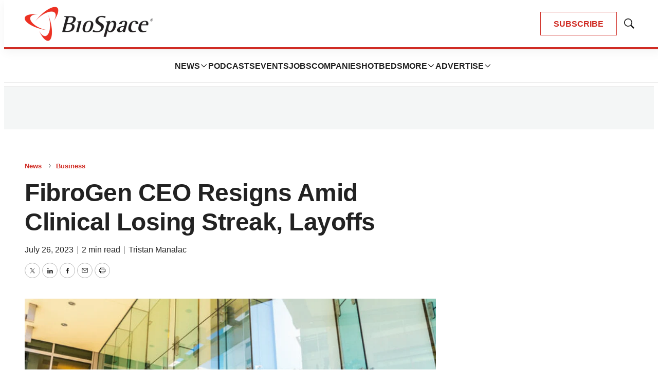

--- FILE ---
content_type: text/html; charset=utf-8
request_url: https://www.google.com/recaptcha/api2/aframe
body_size: 183
content:
<!DOCTYPE HTML><html><head><meta http-equiv="content-type" content="text/html; charset=UTF-8"></head><body><script nonce="LdBHLjsffoexM9uVPCUJWQ">/** Anti-fraud and anti-abuse applications only. See google.com/recaptcha */ try{var clients={'sodar':'https://pagead2.googlesyndication.com/pagead/sodar?'};window.addEventListener("message",function(a){try{if(a.source===window.parent){var b=JSON.parse(a.data);var c=clients[b['id']];if(c){var d=document.createElement('img');d.src=c+b['params']+'&rc='+(localStorage.getItem("rc::a")?sessionStorage.getItem("rc::b"):"");window.document.body.appendChild(d);sessionStorage.setItem("rc::e",parseInt(sessionStorage.getItem("rc::e")||0)+1);localStorage.setItem("rc::h",'1770144111951');}}}catch(b){}});window.parent.postMessage("_grecaptcha_ready", "*");}catch(b){}</script></body></html>